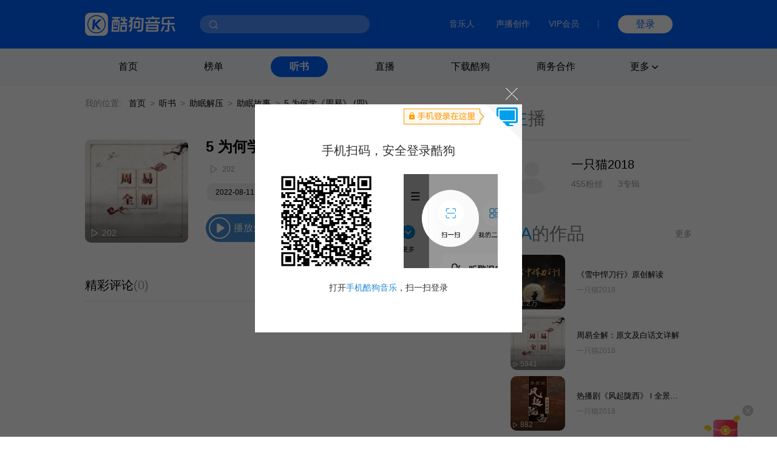

--- FILE ---
content_type: text/html; charset=utf-8
request_url: https://www.kugou.com/ts/album/zkl0qad/77ftk6a4.html
body_size: 7036
content:
<!DOCTYPE html>
<html>


<head>
    <meta charset="utf-8">
    <meta http-equiv="X-UA-Compatible" content="IE=edge">
    <link rel="dns-prefetch" href="//static.kgimg.com/">
    <link rel="dns-prefetch" href="//sdn.kugou.com/">
    <title>周易全解：原文及白话文详解-5 为何学《周易》 (四)-在线听书-酷狗听书</title>
    <meta name="keywords" content="5 为何学《周易》 (四),周易全解：原文及白话文详解,一只猫2018" />
    <meta name="description" content="欢迎收听周易全解：原文及白话文详解专辑的有声小说内容:5 为何学《周易》 (四)，酷狗听书，为您免费提供海量在线收听与下载的各种有声读物、小说、相声等精选内容！" />
    <link href="https://www.kugou.com/yy/static/images/favicon.ico" rel="shortcut icon" />
    <link rel="stylesheet" href="/ts/Public/static/css/ts_common.css">
    <link rel="stylesheet" href="/ts/Public/static/css/ts_play.css">
</head>

<body>
<!-- pc部分 -->
<div class="ts_pc" style="display: block;">
<!-- 头部 -->


<script>
  // ie9及以下 提示升级浏览器
  var checkIe9 = function() {
    function IEVersion () {
      if (document.documentMode) return document.documentMode;
    }
    if (IEVersion()) {
      if (IEVersion() <= 9) {
        document.body.innerHTML = ('<p style="position:absolute;width:100%;height:100%;background:#fff;z-index:99999999;left:0;top:0;font-size: 30px;text-align: center;color: #0062FF;">您的浏览器版本过低，可能存在安全风险，建议升级或更换浏览器后浏览本站</p>')
      }
    } else {
    }
  }
  checkIe9()
</script>
<link rel="stylesheet" href="https://www.kugou.com/common/css/cmdialog.css?20220113">
<link rel="stylesheet" href="https://www.kugou.com/common/css/cmhead_v20.css?20220113">
<div class="cmhead1" >
    <div class="cmhead1_d0">
        <div class="cmhead1_d1">
            <a href="https://www.kugou.com" class="cmhead1_a2">
                <img src="https://www.kugou.com/common/images/icon_logo_v20.png" alt="" class="cmhead1_i1">
            </a>
            <div class="cmhead1_d7">
                <div class="cmhead1_nd0"></div>
                <div class="cmhead1_nd1 _nfCon"></div>
                <input type="text" class="cmhead1_ipt1 _cmheadsearchinput" />
                <div class="cmhead1_d8 _searchbtn4cmhead"></div>
                <div class="cmhead1_d12 _recommend4cmhead">
                    <ul class="cmhead1_ul1 _recommendsong">
                    </ul>
                    <div class="cmhead1_d13">
                        <span class="cmhead1_sp2"></span>
                        <span class="cmhead1_sp3">MV</span>
                    </div>
                    <ul class="cmhead1_ul1 _recommendmv">
                    </ul>
                </div>
                <div class="cmhead1_d14 _history4cmhead">
                    <ul class="cmhead1_ul1 _historysong">
                    </ul>
                    <div class="cmhead1_d15 _clearhistorysong">清空搜索历史</div>
                </div>
            </div>
        </div>
        <div class="cmhead1_d2">
            <a target="_blank" href="https://www.kugou.com/imusic/" target="_blank" class="cmhead1_a1">音乐人</a>
            <a target="_blank" href="https://mp.tencentmusic.com/home" target="_blank" class="cmhead1_a1" rel="nofollow">声播创作</a>
            <a target="_blank" href="http://vip.kugou.com/" target="_blank" class="cmhead1_a1" rel="nofollow">VIP会员</a>

            <div class="cmhead1_d3"></div>

            <div class="cmhead1_d4">
                <div class="cmhead1_d5 _login">登录</div>
                <div class="cmhead1_d6 _userinfoBox">
                    <div class="cmhead1_d9">
                        <img src="" alt="" class="cmhead1_i2">
                        <span class="cmhead1_sp1"></span>
                    </div>
                    <div class="cmhead1_d10">
                        <a class="cmhead1_d11 _userinfo" target="_blank" href="https://www.kugou.com/newuc/user/uc/type=edit" rel="nofollow">个人账号</a>
                        <a class="cmhead1_d11 _logout" href="https://www.kugou.com/newuc/login/outlogin" rel="nofollow">退出登录</a>
                    </div>
                </div>
            </div>
        </div>

    </div>
    
</div>
<div class="cmhead2" >
    <div class="cmhead2_d0"></div>
    <div class="cmhead2_d01"></div>
    <ul class="cmhead2_ul1">
        <li class="cmhead2_li1">
            <a href="https://www.kugou.com/" class="cmhead2_a1">首页</a>
        </li>
        <li class="cmhead2_li1" id="_rankhome">
            <a href="https://www.kugou.com/yy/html/rank.html" class="cmhead2_a1">榜单</a>
        </li>
        <li class="cmhead2_li1" id="_tshome">
            <a href="https://www.kugou.com/ts/" class="cmhead2_a1">听书</a>
        </li>
        <li class="cmhead2_li1">
            <a href="http://fanxing.kugou.com/?action=spreadIndex&id=3" target="_blank" class="cmhead2_a1">直播</a>
        </li>
        <li class="cmhead2_li1" id="_downloadhome">
            <a href="https://download.kugou.com/" class="cmhead2_a1">下载酷狗</a>
        </li>
        <li class="cmhead2_li1" >
            <a href="https://www.kugou.com/about/business.html" class="cmhead2_a1">商务合作</a>
        </li>
        <li class="cmhead2_li1 _more">
            <div class="cmhead2_d2">
                更多
                <div class="cmhead2_d3"></div>
            </div>
            <ul class="cmhead2_ul2">
                <li style="
                    height: 15px;
                    margin-top: -25px;
                    position: absolute;
                    width: 100%;
                "></li>
                <li class="cmhead2_li2">
                    <a href="https://www.kugou.com/fmweb/html/index.html" class="cmhead2_a2">频道</a>
                </li>
                <li class="cmhead2_li2">
                    <a href="https://www.kugou.com/mvweb/html/" class="cmhead2_a2">MV</a>
                </li>
                <li class="cmhead2_li2">
                    <a href="https://www.kugou.com/yy/html/special.html" class="cmhead2_a2">歌单</a>
                </li>
                <li class="cmhead2_li2">
                    <a href="https://www.kugou.com/yy/html/singer.html" class="cmhead2_a2">歌手</a>
                </li>
                <li class="cmhead2_li2">
                    <a href="https://www.kugou.com/yy/album/index/1-1-1.html" class="cmhead2_a2">专辑</a>
                </li>
                <li class="cmhead2_li2">
                    <a href="https://www.kugou.com/burntool/" class="cmhead2_a2">煲机</a>
                </li>
                <li class="cmhead2_li2">
                    <a href="https://www.kugou.com/mvweb/html/mtv/movie_1.html" class="cmhead2_a2">影视</a>
                </li>
            </ul>
        </li>
    </ul>
</div>
<script src="https://m.kugou.com/static/js/share/npm/sentry5.6.1.min.js" crossorigin="anonymous"></script>
<script>
    Sentry.init({
        dsn: "https://fc8678a0071145128f0c8314c07f8407@sentry.kugou.com/33",
        // integrations: [new Sentry.Integrations.BrowserTracing()],
        sampleRate: 0.1,
    })
</script>

<script type="text/javascript" src="https://www.kugou.com/common/js/jquery.min.js"></script>
<script type="text/javascript" src="https://www.kugou.com/common/js/lib.js"></script>
<script type="text/javascript" src="https://www.kugou.com/common/js/utility.js"></script>
<script src="https://staticssl.kugou.com/common/js/min/login/kguser.v2.min.js?20190111"></script>
<script src="https://staticssl.kugou.com/common/js/repalceHttpsImg.js"></script>
<script src="https://staticssl.kugou.com/common/js/min/npm/getBaseInfo.min.js"></script>
<script src="https://staticssl.kugou.com/common/js/min/infSign.min.js"></script>
<script type="text/javascript" src="https://staticssl.kugou.com/verify/static/js/registerDev.v1.min.js?appid=1014&20190408" charset="utf-8"></script>
<script type="text/javascript" src="https://www.kugou.com/common/js/cmhead.min.js?20220119"></script>

<div class="ts_comm_wrap">
    <div class="ts_comm_nav">
        <span class="ts_comm_nav_sp1">我的位置:</span>
        <a href="/" class="ts_comm_nav_a1">首页</a>
        <span class="ts_comm_nav_sp2">></span>
        <a href="/ts/" class="ts_comm_nav_a1">听书</a>
        <span class="ts_comm_nav_sp2">></span>
            <a href="/ts/zhumian" class="ts_comm_nav_a1">助眠解压</a>        <span class="ts_comm_nav_sp2">></span>
            <a href="/ts/category/1070-3307/" class="ts_comm_nav_a1">助眠故事</a>        <span class="ts_comm_nav_sp2">></span>
        <span class="ts_comm_nav_sp3">5 为何学《周易》 (四)</span>
    </div>
    <div class="ts_comm_main">
        <div class="ts_comm_info">
            <div class="ts_comm_info_d1">
                <img src="https://imgessl.kugou.com/stdmusic/150/20220811/20220811191204190064.jpg" alt="周易全解：原文及白话文详解" />
                <span>202</span>
            </div>
            <div class="ts_comm_info_d2">
                <div class="ts_comm_info_d2_d1">
                                        <h3 class="ts_comm_info_d2_d1_h31">5 为何学《周易》 (四)</h3>
                </div>
                <div class="ts_comm_info_d2_d2">
                    <span class="ts_comm_info_d2_d2_sp1">202</span>
                </div>
                <div class="ts_comm_info_d2_d3">
                    <a href="javascript:;" style="cursor: default;">2022-08-11更新</a>                    <a href="/ts/category/1070-3307/">助眠故事</a>                </div>
                <div class="ts_comm_info_d2_d4">
                    <span class="ts_comm_info_d2_d4_sp1">播放全部</span>
                </div>
            </div>
        </div>
        <div class="tsp_d2">
            <div class="tsp_d2_d1">
                <div class="tsp_d2_d1_d1">
                    <span class="tsp_d2_d1_d1_sp1">精彩评论</span>
                    <span class="tsp_d2_d1_d1_sp2">(0)</span>
                </div>
                <a class="tsp_d2_d1_sp1" target="_blank" href="https://download.kugou.com/">下载酷狗APP发表评论</a>
            </div>
            <div class="tsp_d2_d2">
                <ul>
                                    </ul>
                <div id="page"></div>
            </div>
        </div>
    </div>
    <div class="ts_comm_side">
        <h2 class="tscomm_t_h2">
            主<span class="tscomm_t_sp1">播</span>
        </h2>
        <div class="tsps_d1">
            <div class="tsps_d1_d1">
                <img class="tsps_d1_d1_img1" src="https://imgessl.kugou.com/uploadpic/softhead/150/20220608/20220608145621433548.jpg" alt="" />
                <div class="tsps_d1_d1_d1">
                    <a class="tsps_d1_d1_d1_sp1" href="/ts/zhubo/1dgwi64/">一只猫2018</a>
                    <p class="tsps_d1_d1_d1_p1">
                        <span class="tsps_d1_d1_d1_p1_sp1">455粉丝</span>
                        <span class="tsps_d1_d1_d1_p1_sp2">3专辑</span>
                    </p>
                </div>
            </div>
            <p class="tsps_d1_p1 _singerIntro">
                            </p>
        </div>
        <div class="tsps_d2">
            <div class="tscomm_title">
                <h2 class="tscomm_t_h2">
                    TA<span class="tscomm_t_sp1">的作品</span>
                </h2>

                 <span class="tscomm_t_sp2"><a href="/ts/zhubo/1dgwi64/" style="text-decoration: none;color: inherit">更多</a></span>
            </div>
            <ul class="ts_comm_item2_ul">
                <li class="ts_comm_item2_li">
                    <a href="/ts/album/zrpp332/" class="ts_comm_item2_a1">
                        <img src="https://imgessl.kugou.com/stdmusic/150/20220826/20220826055801773286.jpg" alt="《雪中悍刀行》原创解读" class="ts_comm_item2_i1">
                        <div class="ts_comm_item2_d1">
                            1.2万                        </div>
                    </a>
                    <div class="ts_comm_item2_d2">
                        <a href="/ts/album/zrpp332/" class="ts_comm_item2_a2">《雪中悍刀行》原创解读</a>
                        <a href="/ts/zhubo/1dgwi64/" class="ts_comm_item2_a3">一只猫2018</a>
                    </div>

                </li><li class="ts_comm_item2_li">
                    <a href="/ts/album/zkl0qad/" class="ts_comm_item2_a1">
                        <img src="https://imgessl.kugou.com/stdmusic/150/20220811/20220811191204190064.jpg" alt="周易全解：原文及白话文详解" class="ts_comm_item2_i1">
                        <div class="ts_comm_item2_d1">
                            5941                        </div>
                    </a>
                    <div class="ts_comm_item2_d2">
                        <a href="/ts/album/zkl0qad/" class="ts_comm_item2_a2">周易全解：原文及白话文详解</a>
                        <a href="/ts/zhubo/1dgwi64/" class="ts_comm_item2_a3">一只猫2018</a>
                    </div>

                </li><li class="ts_comm_item2_li">
                    <a href="/ts/album/ypdalc2/" class="ts_comm_item2_a1">
                        <img src="https://imgessl.kugou.com/stdmusic/150/20220609/20220609225202551342.jpg" alt="热播剧《风起陇西》 l 全景解读" class="ts_comm_item2_i1">
                        <div class="ts_comm_item2_d1">
                            882                        </div>
                    </a>
                    <div class="ts_comm_item2_d2">
                        <a href="/ts/album/ypdalc2/" class="ts_comm_item2_a2">热播剧《风起陇西》 l 全景解读</a>
                        <a href="/ts/zhubo/1dgwi64/" class="ts_comm_item2_a3">一只猫2018</a>
                    </div>

                </li>            </ul>
        </div>            </div>
</div>

<!--底部-->
<link rel="stylesheet" href="https://www.kugou.com/common/css/cmfoot.css?20220127" />
<div class="cmfoot">
    <ul class="cmfoot_ul1">
        <li class="cmfoot_li1">
            <a href="https://www.tencentmusic.com/" target="_blank" class="cmfoot_a1 _a4i1" rel="nofollow">
                <div class="cmfoot_a1_d1 _i1"></div>
                <p class="cmfoot_a1_p1">腾讯音乐娱乐集团</p>
            </a>
        </li>
        <li class="cmfoot_li1">
            <a href="https://y.tencentmusic.com/" target="_blank" class="cmfoot_a1 _a4i2" rel="nofollow">
                <div class="cmfoot_a1_d1 _i2"></div>
                <p class="cmfoot_a1_p1">腾讯音乐人</p>
            </a>
        </li>
        <li class="cmfoot_li1">
            <a href="https://www.kugou.com/imusic/" target="_blank" class="cmfoot_a1 _a4i3" rel="nofollow">
                <div class="cmfoot_a1_d1 _i3"></div>
                <p class="cmfoot_a1_p1">酷狗音乐人</p>
            </a>
        </li>
        <li class="cmfoot_li1">
            <a href="https://tui.kugou.com/" target="_blank" class="cmfoot_a1 _a4i4" rel="nofollow">
                <div class="cmfoot_a1_d1 _i4"></div>
                <p class="cmfoot_a1_p1">音乐推</p>
            </a>
        </li>
        <li class="cmfoot_li1">
            <a href="http://5sing.kugou.com/" target="_blank" class="cmfoot_a1 _a4i5" rel="nofollow">
                <div class="cmfoot_a1_d1 _i5"></div>
                <p class="cmfoot_a1_p1">5sing原创音乐</p>
            </a>
        </li>
        <li class="cmfoot_li1">
            <a href="https://www.kugou.com/music_recognition/?from=pcweb" target="_blank" class="cmfoot_a1 _a4i7" rel="nofollow">
                <div class="cmfoot_a1_d1 _i7"></div>
                <p class="cmfoot_a1_p1">听歌识曲</p>
            </a>
        </li>
        <!-- <li class="cmfoot_li1">
            <a href="https://gejigeji.kugou.com/" target="_blank" class="cmfoot_a1 _a4i8">
                <div class="cmfoot_a1_d1 _i8"></div>
                <p class="cmfoot_a1_p1">歌叽歌叽</p>
            </a>
        </li> -->
    </ul>
    
    <ul class="cmfoot_ul2">
        <li class="cmfoot_li2">
            <a href="https://www.kugou.com/about/aboutus.html" target="_blank" class="cmfoot_a3" rel="nofollow">关于酷狗</a>
        </li>
        <li class="cmfoot_li2">
            <a href="https://www.kugou.com/about/business.html" target="_blank" class="cmfoot_a3" rel="nofollow">商务合作</a>
        </li>
        <li class="cmfoot_li2">
            <a href="https://www.kugou.com/about/adservice.html" target="_blank" class="cmfoot_a3" rel="nofollow">广告服务</a>
        </li>
        <li class="cmfoot_li2">
            <a href="https://www.kugou.com/about/copyRightGuide.html" target="_blank" class="cmfoot_a3" rel="nofollow">投诉指引</a>
        </li>
        <li class="cmfoot_li2">
            <a href="https://activity.kugou.com/privacy4pcweb/v-d45bb170/index.html" target="_blank" class="cmfoot_a3" rel="nofollow">隐私政策</a>
        </li>
        <li class="cmfoot_li2">
            <a href="https://activity.kugou.com/privacy4pcweb/v-5115fce0/index.html" target="_blank" class="cmfoot_a3" rel="nofollow">儿童隐私政策</a>
        </li>
        <li class="cmfoot_li2">
            <a href="https://activity.kugou.com/privacy4pcweb/v-e010f2d0/index.html" target="_blank" class="cmfoot_a3" rel="nofollow">用户服务协议</a>
        </li>
        <li class="cmfoot_li2">
            <a href="https://www.kugou.com/hr/kugouHr/dist/index.html" target="_blank" class="cmfoot_a3" rel="nofollow">招聘信息</a>
        </li>
        <li class="cmfoot_li2">
            <a href="https://www.kugou.com/shop/help/serviceCenter" class="cmfoot_a3" rel="nofollow">客服中心</a>
        </li>
        <li class="cmfoot_li2">
            <a href="https://www.kugou.com/shop/help/serviceCenter?showlist=1" class="cmfoot_a3" rel="nofollow">举报中心</a>
        </li>
    </ul>
    
    <ul class="cmfoot_ul2">
        <li class="cmfoot_li2">
            <a target="_blank" href="https://www.kugou.com/common/images/kugou_wangluowenhua.jpg" class="cmfoot_a3" rel="nofollow">粤网文（2025）1226-111号</a>
        </li>
        <li class="cmfoot_li2">
            <a target="_blank" href="https://www.kugou.com/common/images/kugou_xinxiwangluo_2025.jpg" class="cmfoot_a3" rel="nofollow">网络视听许可证 1910564号</a>
        </li>
        <li class="cmfoot_li2">
            <a target="_blank" href="https://beian.miit.gov.cn/#/Integrated/index" class="cmfoot_a3" rel="nofollow">增值电信业务 粤B2-20060339</a>
        </li>
        <li class="cmfoot_li2">
            <a target="_blank" href="https://beian.miit.gov.cn/" class="cmfoot_a3" rel="nofollow">粤ICP备09017694号</a>
        </li>
    </ul>
    
    <ul class="cmfoot_ul2">
        <li class="cmfoot_li2">
            <a target="_blank" href="http://www.beian.gov.cn/portal/registerSystemInfo?recordcode=44010602000141" class="cmfoot_a3" rel="nofollow">粤公网安备 44030002000001号</a>
        </li>
        <li class="cmfoot_li2">
            <a target="_blank" href="https://www.kugou.com/common/images/kugou_zhongjiaoxukezheng.jpg" class="cmfoot_a3" rel="nofollow">互联网宗教信息服务许可证 粤（2025）0000021</a>
        </li>
        <li class="cmfoot_li2">
            <a target="_blank" href="https://www.kugou.com/common/images/kugou_yingyezhizhao.jpg" rel="nofollow" class="cmfoot_a3">营业执照</a>
        </li>
    </ul>

    <div class="cmfoot_d1">
        <a target="_blank" href="https://www.12377.cn/" class="cmfoot_d1_a1" rel="nofollow">互联网不良信息举报中心</a>
        <span class="cmfoot_d1_sp1">酷狗不良信息举报邮箱：kg_jb_music@tencentmusic.com</span>
        <span class="cmfoot_d1_sp1">客服电话：020-22043742</span>
    </div>

    <div class="cmfoot_d1">
        <span class="cmfoot_d1_sp1">Copyright © 2004-2026 KuGou-Inc.All Rights Reserved</span>
    </div>
    
</div>

<!--百度---统计-->
<script>
    var _hmt = _hmt || [];
    (function () {
        
        var _this = this,
            tUrl = location.href,
            reg = /\d+/g,
            ua = navigator.userAgent.toLowerCase(),
            ipad = /ipad/gi.test(ua),
            android = /android|Adr/gi.test(ua),
            iphone = /iphone/gi.test(ua),
            mobileUa = !!ua.match(/AppleWebKit.*Mobile.*/),
            frwrap = /fr=wrap/gi.test(tUrl);
        var bdScriptSrc = 'https://hm.baidu.com/hm.js?aedee6983d4cfc62f509129360d6bb3d'
        if (!frwrap) {
            if (!ipad) {
                if ((android || iphone || mobileUa) && tUrl.indexOf('m.kugou') != -1) { // 手机UA且访问站点位m.kugou.com (听书移动端页面场景)
                    bdScriptSrc = "https://hm.baidu.com/hm.js?c0eb0e71efad9184bda4158ff5385e91"
                }
            }
        }
        
        var hm = document.createElement("script")
        hm.src = bdScriptSrc
        var s = document.getElementsByTagName("script")[0]
        s.parentNode.insertBefore(hm, s)

    })();
    (function () {
        setTimeout(function () {
            var d = document.createElement("script");
            d.src = "https://staticssl.kugou.com/common/js/min/hijacked-min.js";
            document.body.appendChild(d);
        }, 2000);
    })();
</script>
<script>
    (function () {
        setTimeout(function () {
            var d = document.createElement("script");
            d.onload = function(){
                var d2 = document.createElement("script");
                d2.src = "https://www.kugou.com/common/js/reportStat.js";
                document.body.appendChild(d2);
            };
            d.src = "https://staticssl.kugou.com/collect/common/dist/js/collect-2400.js";
            document.body.appendChild(d);
        }, 0);
    })();
</script>
</div>

<script src="https://staticssl.kugou.com/public/root/javascripts/jslib/jquery.js"></script>
<script src="https://staticssl.kugou.com/common/js/min/npm/getBaseInfo.min.js"></script>
<script src="https://staticssl.kugou.com/common/js/min/inf_public-min.js"></script>
<script src="https://login-user.kugou.com/v1/kguser_min.js"></script>
<script src="https://staticssl.kugou.com/collect/common/dist/js/collect-2400.js"></script>
<script src="/ts/Public/static/js/player.js"></script>
<script src="/ts/Public/static/js/pager.js"></script>
<script>
    var curPage ="1" || 1;
    var pageTotal = "0" || 1;
    var pageSize = "20" || 20;
    var hash = "07E4F828A342F0A4C9AC54E6E66E0A0A"
    var album_id = "59746922"
    var album_audio_id = "435758694"
    var encode_album_audio_id = "77ftk6a4"
    
    function pageInit() {
        var page = new Pager({
            id: "page",
            curPage: curPage,
            pageTotal: pageTotal,
            pageSize: pageSize,
            displayPage: 5,
            callback: function (p) {
                var paArr = location.search ? location.search.replace('?', '').split('&') : []
                var pFlag = 0
                var pIndex = 0
                for(var i = 0; i < paArr.length; i++) {
                    if (paArr[i].indexOf('page=') != -1) {
                        pFlag = 1
                        pIndex = i
                    }
                }
                if (pFlag == 0) {
                    paArr.push('page=' + p)
                } else {
                    paArr[pIndex] = 'page=' + p
                }
                location.href = location.href.split('?')[0] +'?'+ paArr.join('&')
            }
        }).init();
        var songDatas = [{
            hash:hash,
            album_id:album_id,
            album_audio_id:album_audio_id,
            encode_album_audio_id: encode_album_audio_id,
        }]
        var player = initPlayer(songDatas, 112);
        player.listen("play", function () {
            $(".ts_comm_info_d2_d4_sp1").addClass("pause")
        })
        player.listen("pause", function () {
            $(".ts_comm_info_d2_d4_sp1").removeClass("pause")
        })
        $(".ts_comm_info_d2_d4_sp1").on("click", function () {
            if (!hash) {
                showDialog('此内容仅限酷狗客户端播放', function () {})
            } else {
                var status = player.getStatus()
                if (status == "empty") {
                    player.playSong()
                }
                if (status == "paused") {
                    player.play()
                }
                if (status == "playing") {
                    player.pause()
                }
            }
        })
        if (hash) {
            player.playSong()
        }
    }
    pageInit();

    // 主播介绍过长折叠
    if ($('._singerIntro').height() > 96) {
        $('._singerIntro').css({height: '96px', overflow: 'hidden'})
        $('._singerIntro').append('<span class="textToogle">展开</span>')
    }
    $(document).on('click', '.textToogle', function() {
        if ($(this).hasClass('_active')) {
            $(this).html('展开')
            $('._singerIntro').css({height: '96px', overflow: 'hidden'})
            $(this).removeClass('_active')
        } else {
            $(this).html('收起')
            $('._singerIntro').css({height: 'auto', overflow: 'visible'})
            $(this).addClass('_active')
        }
    })
</script>
<script>
    // 曝光埋点需求mtp111977 
    var uaType2 = function () {
        var fs = 0;
        var ua = navigator.userAgent.toLowerCase();
        if (ua && ua.search(/spider/i) > -1) {
            if (ua.search(/Baiduspider/i) > -1) {
                fs = "Baiduspider";
            } else if (ua.search(/Bytespider/i) > -1) {
                fs = "Bytespider";
            } else {
                fs = "Otherspider";
            }
        }
        return fs;
    }
    var getQueryString = function (name) {
        var reg = new RegExp("(^|&)" + name + "=([^&]*)(&|$)", "i");
        var r = window.location.search.substr(1).match(reg);
        if (r != null) return unescape(r[2]); return null;
    }
    window.getBaseInfo(1014, function (bInfo) {
        var logPar = {
            a: 28449,
            b: '曝光',
            ft: window.location.href.indexOf('m.kugou.com') == -1 ? 'pc' : 'mobile',
            r: '听书详情页',
            userid: bInfo.userid || 0,
            mid: bInfo.mid,
            uuid: bInfo.uuid,
            fo: document.referrer ? document.referrer.substr(0, 200) : '',
            svar1: window.location.href.substr(0, 200),
            svar2: location.origin,
            svar3: navigator.userAgent,
            svar4: getQueryString('hreffrom') || getQueryString('from'),
            svar5: uaType2(),
        }
        newLogCount(30050, logPar)
    })
</script>
</body>

</html>